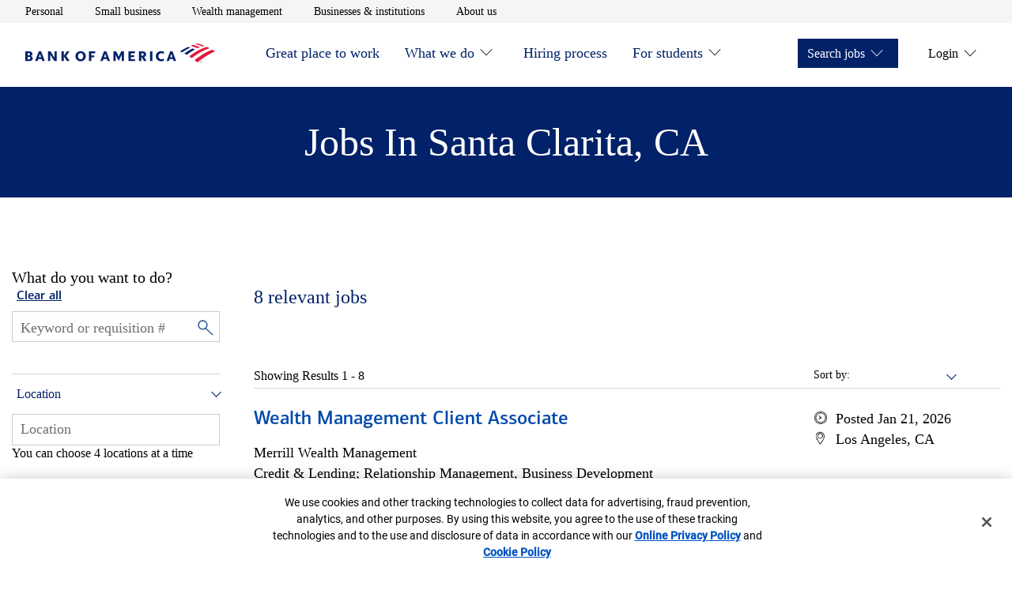

--- FILE ---
content_type: text/html;charset=utf-8
request_url: https://careers.bankofamerica.com/en-us/job-search/united-states/a-credit-lending-c-santa-clarita-s-california
body_size: 13362
content:

<!DOCTYPE HTML>
<html lang="en">
    <head>
    <meta charset="UTF-8"/>
     
    
     
    <meta name="template" content="careers-job-search-template"/>
    <meta name="page-name" content="job-search"/>
    

    
<meta name="viewport" content="width=device-width, initial-scale=1, shrink-to-fit=no"/>

<meta name="job-source" content="careers"/>


    <meta name="analytics" content="" data-props-timeout-alloy="3000" data-props-adobe-target-workspace="b7880439-5d61-ead1-492c-07fb10cc8684"/> 

    
        
        
    
<script src="/etc.clientlibs/careers/clientlibs/clientlib-dependencies.min.11c56c0e905bbcdd5fd676f1eb2e5539.js"></script>



        
    
<script src="/etc.clientlibs/careers/clientlibs/clientlib-tealium.min.1522608320b0fefca3e383a1fe1568f5.js"></script>



    



    
<link rel="stylesheet" href="/etc.clientlibs/enterprise/clientlibs/clientlib-dependencies.min.d41d8cd98f00b204e9800998ecf8427e.css" type="text/css">
<link rel="stylesheet" href="/etc.clientlibs/careers/clientlibs/clientlib-careers.min.26181f88d033d7d41d052cf3ef450d1f.css" type="text/css">





    
<script src="/etc.clientlibs/clientlibs/granite/jquery/granite/csrf.min.56934e461ff6c436f962a5990541a527.js"></script>





	<title>Credit &amp; Lending Jobs &amp; Positions in Santa Clarita, California | Bank of America Careers</title>



<!-- Metadata -->

	<meta name="title" content="Credit &amp; Lending Jobs &amp; Positions in Santa Clarita, California | Bank of America Careers"/>



	<meta name="description" content="Browse through Credit &amp; Lending jobs in Santa Clarita, California. You can apply for any Santa Clarita Credit &amp; Lending positions right from the Bank of America Careers site."/>



<meta name="keywords" content="bank of america careers, bank of america jobs, bank of america job openings, bank of america job search, bank of america apply for job"/>
<meta name="pagetags"/>
<meta name="categorytags"/>
<meta name="lobtags"/>
<meta name="locationtags"/>

<meta name="robots" content="noindex, follow"/>


	<link rel="canonical" href="https://careers.bankofamerica.com/en-us/job-search/united-states/a-credit-lending-c-santa-clarita-s-california"/>



<!-- Facebook -->
<meta property="og:title" content="Credit &amp; Lending Jobs &amp; Positions in Santa Clarita, California | Bank of America Careers"/>



<meta property="og:description" content="Browse through Credit &amp; Lending jobs in Santa Clarita, California. You can apply for any Santa Clarita Credit &amp; Lending positions right from the Bank of America Careers site."/>



<meta property="og:site_name" content="Bank of America"/>

<meta property="og:url" content="https://careers.bankofamerica.com/en-us/job-search/united-states/a-credit-lending-c-santa-clarita-s-california"/>


<meta property="og:image" content="https://careers.bankofamerica.com/content/dam/site_business/bofa-logo-transparent.svg"/>


<meta property="og:image:alt" content="Bank of America Jobs: Search &amp; Apply for Bank of America Careers"/>
<meta property="og:type" content="website"/>

<!-- Twitter -->
<meta property="twitter:site" content="@BofA_Careers"/>

<meta property="twitter:url" content="https://careers.bankofamerica.com/en-us/job-search/united-states/a-credit-lending-c-santa-clarita-s-california"/>


<meta property="twitter:title" content="Credit &amp; Lending Jobs &amp; Positions in Santa Clarita, California | Bank of America Careers"/>



<meta property="twitter:description" content="Browse through Credit &amp; Lending jobs in Santa Clarita, California. You can apply for any Santa Clarita Credit &amp; Lending positions right from the Bank of America Careers site."/>



<meta property="twitter:image" content="https://careers.bankofamerica.com/content/dam/site_business/bofa-logo-transparent.svg"/>


<meta property="twitter:image:alt" content="Credit &amp; Lending Jobs &amp; Positions in Santa Clarita, California | Bank of America Careers"/>



<meta property="twitter:card" content="summary"/>


	<script type="application/ld+json">
    {
        "@context":"http://schema.org/",
        "@type":"WebPage",
        "name":"Credit &amp; Lending Jobs &amp; Positions in Santa Clarita, California | Bank of America Careers",
        "url":"https://careers.bankofamerica.com/en-us/job-search/united-states/a-credit-lending-c-santa-clarita-s-california",
        "description":"Browse through Credit &amp; Lending jobs in Santa Clarita, California. You can apply for any Santa Clarita Credit &amp; Lending positions right from the Bank of America Careers site.",
        "keywords":"",
        "image":"https://careers.bankofamerica.com/content/dam/enterprise/careers/images/bank_logo_600x315.png"
    }
    </script>



<script type="application/ld+json">
{
    "@context":"http://schema.org/",
    "@type":"Organization",
    "brand":"Bank of America",
    "logo":"https://careers.bankofamerica.com/content/dam/enterprise/careers/images/bank_logo_600x315.png",
    "url":"https://careers.bankofamerica.com"
}
</script>
<script type="application/ld+json">
{
    "@context":"http://schema.org/",
    "@type":"Corporation",
    "brand":"Bank of America",
    "logo":"https://careers.bankofamerica.com/content/dam/enterprise/careers/images/bank_logo_600x315.png",
    "url":"https://careers.bankofamerica.com"
}
</script>
<!-- Site Verification Tags -->
<link rel="shortcut icon" type="image/x-icon" href="https://www2.bac-assets.com/homepage/spa-assets/images/assets-images-global-favicon-favicon-CSX8d65d6e4.ico"/>
<meta name="google-site-verification" content="w_aPC7FY1aXXQNDVNWnsN5fw6TKKB9XIUhqNJ76oAdE"/>
<meta name="msvalidate.01" content="2DD8A7FA6CE467FB295DCFC5902E58AC"/>



    




    

    
    
    

    
    
    
    

    
</head>
    <body class="aem-wrap--mainpage" id="searchpage-3fd2ab7118">
        
        
        
            




            



            
<input type="hidden" id="csrfTokenId" name="csrfTokenId" value="dmbj3m0zrzw1tuv956k6"/>
<a class="skip-to-content" href="#mainContentStart">Skip to main content</a>
  <div class="experience-fragment-header experiencefragment">

    
    

    
    <div id="container-eff3346548" class="cmp-container">
        


<div class="aem-Grid aem-Grid--12 aem-Grid--default--12 ">
    
    <div class="container responsivegrid aem-GridColumn aem-GridColumn--default--12">

    
    <div id="container-00db26551c" class="cmp-container">
        


<div class="aem-Grid aem-Grid--12 aem-Grid--default--12 ">
    
    <div class="aem-wrap--header aem-GridColumn aem-GridColumn--default--12">

    <header class="header js-header js-header-nav js-sticky-nav">
        <!--    <div id="NonProdkey" data-custom-property=""></div>-->
        <div class="header__utility-bar js-header-utility-bar">
            <nav class="header__container" aria-label="utility">
                <ul class="header__utility-items" role="list">
                    <li>
                        <a class="header__utility-link t-track-utility-link" href="https://www.bankofamerica.com/" aria-label="Personal opens in a new window" target="_blank">Personal</a>
                        <!--                    TODO-->
                        <!--                    <a class="header__utility-link t-track-utility-link"-->
                        <!--                       href=""-->
                        <!--                       aria-label="open Personal in a new window">Personal</a>-->
                    </li>
                
                    <li>
                        <a class="header__utility-link t-track-utility-link" href="https://www.bankofamerica.com/business/" aria-label="Small business opens in a new window" target="_blank">Small business</a>
                        <!--                    TODO-->
                        <!--                    <a class="header__utility-link t-track-utility-link"-->
                        <!--                       href=""-->
                        <!--                       aria-label="open Small business in a new window">Small business</a>-->
                    </li>
                
                    <li>
                        <a class="header__utility-link t-track-utility-link" href="https://www.ml.com/wealthmanagement.html" aria-label="Wealth management opens in a new window" target="_blank">Wealth management</a>
                        <!--                    TODO-->
                        <!--                    <a class="header__utility-link t-track-utility-link"-->
                        <!--                       href=""-->
                        <!--                       aria-label="open Wealth management in a new window">Wealth management</a>-->
                    </li>
                
                    <li>
                        <a class="header__utility-link t-track-utility-link" href="https://business.bofa.com/content/boaml/en_us/home.html" aria-label="Businesses &amp; institutions opens in a new window" target="_blank">Businesses &amp; institutions</a>
                        <!--                    TODO-->
                        <!--                    <a class="header__utility-link t-track-utility-link"-->
                        <!--                       href=""-->
                        <!--                       aria-label="open Businesses &amp; institutions in a new window">Businesses &amp; institutions</a>-->
                    </li>
                
                    <li>
                        <a class="header__utility-link t-track-utility-link" href="https://about.bankofamerica.com/en#fbid=94lLoRE7UeG" aria-label="About us opens in a new window" target="_blank">About us</a>
                        <!--                    TODO-->
                        <!--                    <a class="header__utility-link t-track-utility-link"-->
                        <!--                       href=""-->
                        <!--                       aria-label="open About us in a new window">About us</a>-->
                    </li>
                </ul>
            </nav>
        </div>
        <div class="header__main js-header-main">
            <div class="header__container" id="header__container">
                <div class="header__logo">
                    <a class="t-track-main-logo" data-bactmln="Nav-_-Icon-_-/content/enterprise/careers/us/en/careers" href="/content/enterprise/careers/us/en/careers" aria-label="Bank of America Careers Homepage">
                        <img class="js-header-logo-image" src="/etc.clientlibs/careers/clientlibs/clientlib-careers/resources/images/logos/bank_of_america.svg" alt="Bank of America Careers Homepage" loading="eager" aria-hidden="true"/>
                    </a>
                </div>
                <button class="header__menu-toggle t-track-mobile-menu js-header-menu-toggle" type="button" data-simple-collapse="main-menu-collapsible" aria-label="Main menu" aria-expanded="false" data-bactmln="Nav-_-Mobile_Menu-_-Expand">
                    <svg width="32" height="32" viewBox="0 0 32 32" aria-hidden="true" focusable="false">
                        <path class="icon-action-collapsed" d="M28 21.333v1.333h-24v-1.333h24zM28 15.417v1.333h-24v-1.333h24zM28 9.333v1.333h-24v-1.333h24z"></path>
                        <path class="icon-action-expanded" d="M28 4.943l-0.943-0.943-11.057 11.057-11.057-11.057-0.943 0.943 11.057 11.057-11.057 11.057 0.943 0.943 11.057-11.057 11.057 11.057 0.943-0.943-11.057-11.057z"></path>
                    </svg>
                </button>
                <div class="header__menu-container js-header-menu-container">
                    <simple-collapse id="main-menu-collapsible" class="header__menu-collapsible">
                        <nav class="header__main-menu" aria-label="Main menu">
                            <ul class="header__menu-bar header__menu-bar--left" role="list">
                                <li>
                                    <div class="header__menu-item">
                                        <a id="menu-item-Great place to work" class="header__menu-link t-track-main-nav-link" href="/content/enterprise/careers/us/en/careers/great-place-to-work.html">Great place to work</a>
                                        
                                        
                                    </div>
                                    
                                </li>
                            
                                <li>
                                    <div class="header__menu-item">
                                        <a id="menu-item-What we do" class="header__menu-link t-track-main-nav-link" href="/content/enterprise/careers/us/en/careers/company.html">What we do</a>
                                        
        <button id="menuitem-l1-button" class="header__submenu-toggle js-header-submenu-toggle" type="button" data-simple-collapse="menuitem-l1-collapsible" aria-label="What we do" aria-controls="menuitem-l1-submenu" aria-expanded="false">
            <svg width="32" height="32" viewBox="0 0 32 32" aria-hidden="true" focusable="false">
                <path class="icon-action-collapsed" d="M29.333 15.333h-12.667v-12.667h-1.333v12.667h-12.667v1.333h12.667v12.667h1.333v-12.667h12.667z"></path>
                <path class="icon-action-expanded" d="M2.68 15.32v1.36h26.64v-1.36z"></path>
            </svg>
        </button>
    
                                        <button class="icon-carot btn-trigger" aria-expanded="false" aria-labelledby="menu-item-What we do" aria-controls="subnav-1" data-subnav-id="subnav-1">  
                                        </button>
                                    </div>
                                    
        <simple-collapse id="menuitem-l1-collapsible" group="header-submenu">
            <div id="menuitem-l1-submenu" aria-labelledby="menuitem-l1-button" class="header__submenu">
                <ul>
                    <li class="header__submenu-item">
                        <a class="header__submenu-link t-track-main-sub-link" href="/content/enterprise/careers/us/en/careers/company/organization.html">How we’re organized</a>
                    </li>
                
                    <li class="header__submenu-item">
                        <a class="header__submenu-link t-track-main-sub-link" href="/content/enterprise/careers/us/en/careers/company/values.html">Our mission and vision</a>
                    </li>
                </ul>
            </div>
        </simple-collapse>
    
                                </li>
                            
                                <li>
                                    <div class="header__menu-item">
                                        <a id="menu-item-Hiring process" class="header__menu-link t-track-main-nav-link" href="/content/enterprise/careers/us/en/careers/hiring-process.html">Hiring process</a>
                                        
                                        
                                    </div>
                                    
                                </li>
                            
                                <li>
                                    <div class="header__menu-item">
                                        <a id="menu-item-For students" class="header__menu-link t-track-main-nav-link" href="/content/enterprise/careers/us/en/careers/students.html">For students</a>
                                        
        <button id="menuitem-l3-button" class="header__submenu-toggle js-header-submenu-toggle" type="button" data-simple-collapse="menuitem-l3-collapsible" aria-label="For students" aria-controls="menuitem-l3-submenu" aria-expanded="false">
            <svg width="32" height="32" viewBox="0 0 32 32" aria-hidden="true" focusable="false">
                <path class="icon-action-collapsed" d="M29.333 15.333h-12.667v-12.667h-1.333v12.667h-12.667v1.333h12.667v12.667h1.333v-12.667h12.667z"></path>
                <path class="icon-action-expanded" d="M2.68 15.32v1.36h26.64v-1.36z"></path>
            </svg>
        </button>
    
                                        <button class="icon-carot btn-trigger" aria-expanded="false" aria-labelledby="menu-item-For students" aria-controls="subnav-3" data-subnav-id="subnav-3">  
                                        </button>
                                    </div>
                                    
        <simple-collapse id="menuitem-l3-collapsible" group="header-submenu">
            <div id="menuitem-l3-submenu" aria-labelledby="menuitem-l3-button" class="header__submenu">
                <ul>
                    <li class="header__submenu-item">
                        <a class="header__submenu-link t-track-main-sub-link" href="/content/enterprise/careers/us/en/careers/students/campus-experience.html">The campus experience</a>
                    </li>
                
                    <li class="header__submenu-item">
                        <a class="header__submenu-link t-track-main-sub-link" href="/content/enterprise/careers/us/en/careers/students/programs.html">Student programs</a>
                    </li>
                
                    <li class="header__submenu-item">
                        <a class="header__submenu-link t-track-main-sub-link" href="/content/enterprise/careers/us/en/careers/students/application-process.html">Joining the team</a>
                    </li>
                
                    <li class="header__submenu-item">
                        <a class="header__submenu-link t-track-main-sub-link" href="/content/enterprise/careers/us/en/careers/students/job-search.html?&ref=search&start=0&rows=10&search=getAllJobs">Opportunities</a>
                    </li>
                </ul>
            </div>
        </simple-collapse>
    
                                </li>
                            </ul>
                            <ul class="header__menu-bar header__menu-bar--right" role="list">
                                <li>
                                    <div class="header__menu-item header__menu-item--solid">
                                        <span class="header__menu-link" role="button" tabindex="0">Search jobs</span>
                                        <button class="btn-trigger" aria-expanded="false" aria-controls="subnav-0" data-subnav-id="subnav-0">
                                           <span>Search jobs</span>
                                           <span class="icon-carot"></span>
                                       </button>
                                        
        <button id="menuitem-r0-button" class="header__submenu-toggle js-header-submenu-toggle" type="button" data-simple-collapse="menuitem-r0-collapsible" aria-label="Search jobs" aria-controls="menuitem-r0-submenu" aria-expanded="false">
            <svg width="32" height="32" viewBox="0 0 32 32" aria-hidden="true" focusable="false">
                <path class="icon-action-collapsed" d="M29.333 15.333h-12.667v-12.667h-1.333v12.667h-12.667v1.333h12.667v12.667h1.333v-12.667h12.667z"></path>
                <path class="icon-action-expanded" d="M2.68 15.32v1.36h26.64v-1.36z"></path>
            </svg>
        </button>
    
                                    </div>
                                    
        <simple-collapse id="menuitem-r0-collapsible" group="header-submenu">
            <div id="menuitem-r0-submenu" aria-labelledby="menuitem-r0-button" class="header__submenu">
                <ul>
                    <li class="header__submenu-item">
                        <a class="header__submenu-link t-track-main-sub-link" href="/content/enterprise/careers/us/en/careers/job-search.html?ref=search&search=getAllJobs&start=0&rows=10">For professionals</a>
                    </li>
                
                    <li class="header__submenu-item">
                        <a class="header__submenu-link t-track-main-sub-link" href="/content/enterprise/careers/us/en/careers/students/job-search.html?ref=search&search=getAllJobs&start=0&rows=10">For students</a>
                    </li>
                </ul>
            </div>
        </simple-collapse>
    
                                    
                                </li>
                            
                                <li>
                                    <div class="header__menu-item ">
                                        <span class="header__menu-link" role="button" tabindex="0">Login</span>
                                        <button class="btn-trigger" aria-expanded="false" aria-controls="subnav-1" data-subnav-id="subnav-1">
                                           <span>Login</span>
                                           <span class="icon-carot"></span>
                                       </button>
                                        
        <button id="menuitem-r1-button" class="header__submenu-toggle js-header-submenu-toggle" type="button" data-simple-collapse="menuitem-r1-collapsible" aria-label="Login" aria-controls="menuitem-r1-submenu" aria-expanded="false">
            <svg width="32" height="32" viewBox="0 0 32 32" aria-hidden="true" focusable="false">
                <path class="icon-action-collapsed" d="M29.333 15.333h-12.667v-12.667h-1.333v12.667h-12.667v1.333h12.667v12.667h1.333v-12.667h12.667z"></path>
                <path class="icon-action-expanded" d="M2.68 15.32v1.36h26.64v-1.36z"></path>
            </svg>
        </button>
    
                                    </div>
                                    
        <simple-collapse id="menuitem-r1-collapsible" group="header-submenu">
            <div id="menuitem-r1-submenu" aria-labelledby="menuitem-r1-button" class="header__submenu">
                <ul>
                    <li class="header__submenu-item">
                        <a class="header__submenu-link t-track-main-sub-link" href="/services/saml_login.html">Employees</a>
                    </li>
                
                    <li class="header__submenu-item">
                        <a class="header__submenu-link t-track-main-sub-link" href="https://ghr.wd1.myworkdayjobs.com/en-us/lateral-us/login">Professional Applicants</a>
                    </li>
                
                    <li class="header__submenu-item">
                        <a class="header__submenu-link t-track-main-sub-link" href="https://bankcampuscareers.tal.net/vx/lang-en-GB/mobile-0/brand-4/user-36/xf-1c8d608fd721/wid-1/candidate/login">Campus Applicants</a>
                    </li>
                </ul>
            </div>
        </simple-collapse>
    
                                    
                                </li>
                            </ul>
                        </nav>
                    </simple-collapse>
                </div>
            </div>
        </div>
    </header>

    

    
</div>

    
</div>

    </div>

    
</div>

    
</div>

    </div>

    


</div>
<div class="root container responsivegrid">

    
    <div id="mainContentStart" class="cmp-container" role="main">
        


<div class="aem-Grid aem-Grid--12 aem-Grid--default--12 ">
    
    <div class="container responsivegrid aem-GridColumn aem-GridColumn--default--12">

    
    <div id="container-930c77d6af" class="cmp-container">
        


<div class="aem-Grid aem-Grid--12 aem-Grid--default--12 ">
    
    <div class="mp-search-page-dynamic-text aem-GridColumn aem-GridColumn--default--12">



<div class="content--search--heading dynamic--text--heading">
	<div class="content--search--heading--text">
		
			<h1>Credit &amp; Lending Jobs &amp; Positions in Santa Clarita, California</h1>
		
		
	</div>	
</div> </div>
<div class="aem-wrap--columncontrol aem-GridColumn aem-GridColumn--default--12">

<div class="row row--mp-search-content no-styles">

    
    
    

    

    

    
    
    

    
        <div class="col col--mp--search--span-1-4">
            <div class="aem-wrap--job-search-filter section">



<div id="mainContentStart" class="js-filter-job-search-masthead-enhance job-filter-search-masthead row row--full-width" data-job-source="careers">
    <div class="job-filter-search-masthead__content row row--content">
        <div class="content__search">
            <div class="content__search--clear-all">
                <h2 class="static-text">What do you want to do?</h2>
                   <span><button type="button" class="filters js-clear-filters" aria-label="Clear all filters">Clear all</button></span>
            </div>
            <div class="content__search--keyword js-search--keyword">
                <div class="selector keyword-selector">
                    <div class="selector__dropdown keyword-selector">
                        <input class="dropdown__input js-search-field adv-search-keyword" type="text" placeholder="Keyword or requisition #" aria-label="Keyword or requisition #"/>
                        <button id="keywordInput" type="button" class="close close-input-value" aria-label="Clear keyword">
                            <span aria-hidden="true">&times;</span>
                        </button>
                        <!-- </input> -->
                        <input class="keyword__magnifier js-keyword-magnifier" type="image" src="/content/dam/enterprise/careers/images/magnifying_glass.png" alt="Search"/>
                        <!-- <span class="icon icon--caret-down"></span> -->
                    </div>
                    <h2 class="input-pattern-error__message">.</h2>
                </div>
            </div>
			<div class="location--text" id="location">
				<button class="location--text--heading" id="locat" aria-expanded="false">Location</button>
                <span class="location--text--icon-wrapper" aria-hidden="true"></span>
			</div>

			<div class="content__search--location">
                <div class="selector js-selector-parent" data-locationplaceholder="Location Selector" data-target="search">


<div class="location-selector js-location-selector">
    <div class="location-selector__dropdown">
        <div class="js-location-dropdown">
            <input id="location-selector" role="combobox" aria-autocompelete="list" aria-haspopup="listbox" aria-controls="location-listbox" aria-expanded="false" aria-activedescendant="" autocomplete="off" autocapitalize="off" autocorrect="off" spellcheck="false" class="dropdown__input js-search-field t-track-location-selector" type="text"/>
        </div>
    </div>
    <div class="dropdown__input-hint" id="location-selector__hint"> You can choose 4 locations at a time </div>
    <span class="location-selector__error js-location-error" role="alert"></span>
    <span class="errorStyle">Suggestion
		    list is available use arrows keys to navigate</span>
</div></div>
                <button id="locationInput" type="button" class="close close-location" aria-label="Clear Location">
                    <span aria-hidden="true">&times;</span>
                </button>
            </div>
            <div class="multilocation">
				<ul class="unorder--list">
				</ul>
			</div>
        </div>
    </div>
</div>


<div class="mycareer-job-search-filter js-mycareer-job-search-filter-enhance" data-job-source="careers">
    <div class="content__filters">
        <div class="filters js-filters">
            <div class="filters__dropdowns js-filters__dropdowns">
                <div class="dropdowns js-dropdowns">
                    
                    
                    <div class="dropdowns__dropdown js-dropdown dropdown--filter js-dropdown--filter">
                        <div class="tabs js-tabs">
                            <div class="tabs__content js-tabs-content">
                                
                                    <div id="company" class="tabs__content--link js-tab-nav-link-mp" data-tab="division">
                                        <button id="division" class="tabs__content--link--text" aria-expanded="false"> Company Division</button>
                                            <span class="tabs-icon-wrapper" aria-hidden="true"></span>
                                    </div>
                                    <div class="tabs__content--pane js-tabs-content-pane" data-tab="division">
                                        <div class="form">
                                        </div>
                                    </div>
                                    <div id="career" class="tabs__content--link js-tab-nav-link-mp" data-tab="area">
                                        <button href="#" id="area" class="tabs__content--link--text" aria-expanded="false">
                                            Career Area </button>
                                            <span class="tabs-icon-wrapper" aria-hidden="true"></span>
                                    </div>
                                    <div class="tabs__content--pane js-tabs-content-pane" data-tab="area">
                                        <div class="form">
                                        </div>
                                    </div>
                                
                                
                            </div>
                        </div>
                    </div>
                </div>
            </div>
        </div>
    </div>
</div></div>


        </div>

        <div class="col col--mp--search--span-2-4">
            <div class="aem-wrap--job-search-results-listing section">

<div class="job-search-filter-list js-job-search-filter-list">
	<div class="content__head">
		<h3 class="js-head-invalid-location content__head--job-invalid">
			<span class="invalid_location">Because there were no locations matching your search, we're
				showing results for all locations</span>
		</h3>
		<h3 class="js-head-results content__head--job-results" role="status">
			<div>
			<span id="span_results" class="results">0</span> <span class="results__text"></span>
			</div>
			<!-- <div class="filters__alert"> -->
			<!-- </div> -->
		</h3>
		<button type="button" class="js-mycareer-alert link t-track-search-create-alert enhance-results" data-bactmln="Job_Search_Actions-_-Create_Job_Alert-_-Select">Create Job Alert</button>
		<p class="content__error js-error-results">No results match your criteria. Please try broadening your parameters to see results.</p>
	</div>

	<div class="content__filters">
		<div class="filters js-filters">
			<div class="filters__dropdowns js-filters__dropdowns">
				<div class="dropdowns js-dropdowns">
					<!-- Sorts -->
					<div class="dropdowns__dropdown js-dropdown dropdown--sort js-dropdown--sort">
						<div class="col">
							<div class="form__check">
								<div class="form__check__custom">
									<span id="filters__dropdown-js-sort-label" class="link filters__dropdowns--filter js-filter js-sort-label" data-toggle="dropdown--sort"> Sort by: </span>
									<div class="custom-select-wrapper">
										<div class="custom-select">
											<div class="custom-select__trigger" aria-expanded="false" aria-haspopup="listbox" aria-controls="careers__job-search-sort-list" tabindex="0" role="combobox" aria-labelledby="filters__dropdown-js-sort-label">
												<span data-value="">&nbsp;</span>
											</div>
											<ul class="custom-options" id="careers__job-search-sort-list" aria-labelledby="filters__dropdown-js-sort-label" role="listbox">
												<li id="option-az" class="custom-option" data-value="az" role="option">
														A to Z
												</li>
												<li id="option-za" class="custom-option" data-value="za" role="option">
														Z to A
												</li>
												<li id="option-newest" class="custom-option" data-value="newest" role="option">
														Newest
												</li>
												<li id="option-oldest" class="custom-option" data-value="oldest" role="option">
														Oldest
												</li>
												<li id="option-closest" class="custom-option js-sort-closest-to-me" data-value="closest" role="option">
														Closest to me
												</li>
												<li class="custom-option js-sort-farthest-from-me" data-value="farthest" role="option" id="option-farthest">
														Farthest from me
												</li>
											</ul>
											<ul class="hidden-ul">
												<li class="hidden-ul-li" role="option" id="option-farthest">Farthest from me</li>
											</ul>
										</div>
									</div>
								</div>
							</div>
						</div>
					</div>
				</div>
			</div>
		</div>
	</div>
</div>



<div class="mp-job-search-results-listing js-mp-job-search-results-listing-enhance" data-action="pagination">

	
		<div class="job-search-tile">
			<div class="job-search-tile__body">
				<h3 class="job-search-tile__title">
					<a class="job-search-tile__url t-track-search-select-position" data-bactmln="Job_Search_Actions-_-Select_Position-_-_/en-us/job-detail/26001271/financial-solutions-advisor-tri-valley-market-multiple-locations" href="/en-us/job-detail/26001271/financial-solutions-advisor-tri-valley-market-multiple-locations">Financial Solutions Advisor- Tri Valley Market</a>
				</h3>
				<p>Mktg Digital &amp; Specialized Cons Client Solns</p>
				<p>Investment &amp; Trading; Relationship Management, Business Development &amp; Sales</p>
				<p>1st shift </p>
				<p>Travel: Yes, 10% of the time</p>
			</div>
			<div class="job-search-tile__body">
				<div class="job-search-tile__detail">
					<p><i role="img" aria-hidden="true" class="icon icon--date"></i> <span class="ada-hidden"> Date &nbsp;</span> Posted
						01/15/2026</p>
					<p><i role="img" aria-hidden="true" class="icon icon--location"></i><span class="ada-hidden">Location &nbsp;</span> Multiple Locations</p>
				</div>
			</div>
		</div>
	
		<div class="job-search-tile">
			<div class="job-search-tile__body">
				<h3 class="job-search-tile__title">
					<a class="job-search-tile__url t-track-search-select-position" data-bactmln="Job_Search_Actions-_-Select_Position-_-_/en-us/job-detail/24007333/merrill-experienced-financial-advisor-multiple-locations" href="/en-us/job-detail/24007333/merrill-experienced-financial-advisor-multiple-locations">Merrill Experienced Financial Advisor</a>
				</h3>
				<p>Merrill Wealth Management</p>
				<p>Investment &amp; Trading; Relationship Management, Business Development &amp; Sales</p>
				<p>1st shift </p>
				<p>Travel: Yes, 10% of the time</p>
			</div>
			<div class="job-search-tile__body">
				<div class="job-search-tile__detail">
					<p><i role="img" aria-hidden="true" class="icon icon--date"></i> <span class="ada-hidden"> Date &nbsp;</span> Posted
						07/10/2025</p>
					<p><i role="img" aria-hidden="true" class="icon icon--location"></i><span class="ada-hidden">Location &nbsp;</span> Multiple Locations</p>
				</div>
			</div>
		</div>
	
		<div class="job-search-tile">
			<div class="job-search-tile__body">
				<h3 class="job-search-tile__title">
					<a class="job-search-tile__url t-track-search-select-position" data-bactmln="Job_Search_Actions-_-Select_Position-_-_/en-us/job-detail/25045593/relationship-banker-multiple-locations" href="/en-us/job-detail/25045593/relationship-banker-multiple-locations">Relationship Banker</a>
				</h3>
				<p>Consumer &amp; Small Business</p>
				<p>Investment &amp; Trading; Relationship Management, Business Development &amp; Sales</p>
				<p>1st shift </p>
				<p>Travel: Yes, 5% of the time</p>
			</div>
			<div class="job-search-tile__body">
				<div class="job-search-tile__detail">
					<p><i role="img" aria-hidden="true" class="icon icon--date"></i> <span class="ada-hidden"> Date &nbsp;</span> Posted
						01/21/2026</p>
					<p><i role="img" aria-hidden="true" class="icon icon--location"></i><span class="ada-hidden">Location &nbsp;</span> Multiple Locations</p>
				</div>
			</div>
		</div>
	
		<div class="job-search-tile">
			<div class="job-search-tile__body">
				<h3 class="job-search-tile__title">
					<a class="job-search-tile__url t-track-search-select-position" data-bactmln="Job_Search_Actions-_-Select_Position-_-_/en-us/job-detail/26001511/financial-solutions-advisor-valencia-financial-center-valencia-california-united-states" href="/en-us/job-detail/26001511/financial-solutions-advisor-valencia-financial-center-valencia-california-united-states">Financial Solutions Advisor- Valencia Financial Center</a>
				</h3>
				<p>Mktg Digital &amp; Specialized Cons Client Solns</p>
				<p>Investment &amp; Trading; Relationship Management, Business Development &amp; Sales</p>
				<p>1st shift </p>
				<p>Travel: Yes, 10% of the time</p>
			</div>
			<div class="job-search-tile__body">
				<div class="job-search-tile__detail">
					<p><i role="img" aria-hidden="true" class="icon icon--date"></i> <span class="ada-hidden"> Date &nbsp;</span> Posted
						01/16/2026</p>
					<p><i role="img" aria-hidden="true" class="icon icon--location"></i><span class="ada-hidden">Location &nbsp;</span> Valencia, CA</p>
				</div>
			</div>
		</div>
	
		<div class="job-search-tile">
			<div class="job-search-tile__body">
				<h3 class="job-search-tile__title">
					<a class="job-search-tile__url t-track-search-select-position" data-bactmln="Job_Search_Actions-_-Select_Position-_-_/en-us/job-detail/26000590/relationship-banker-san-fernando-valley-east-area-multiple-locations" href="/en-us/job-detail/26000590/relationship-banker-san-fernando-valley-east-area-multiple-locations">Relationship Banker - San Fernando Valley East area</a>
				</h3>
				<p>Consumer &amp; Small Business</p>
				<p>Investment &amp; Trading; Relationship Management, Business Development &amp; Sales</p>
				<p>1st shift </p>
				<p>Travel: Yes, 5% of the time</p>
			</div>
			<div class="job-search-tile__body">
				<div class="job-search-tile__detail">
					<p><i role="img" aria-hidden="true" class="icon icon--date"></i> <span class="ada-hidden"> Date &nbsp;</span> Posted
						01/08/2026</p>
					<p><i role="img" aria-hidden="true" class="icon icon--location"></i><span class="ada-hidden">Location &nbsp;</span> Multiple Locations</p>
				</div>
			</div>
		</div>
	
		<div class="job-search-tile">
			<div class="job-search-tile__body">
				<h3 class="job-search-tile__title">
					<a class="job-search-tile__url t-track-search-select-position" data-bactmln="Job_Search_Actions-_-Select_Position-_-_/en-us/job-detail/25046413/financial-solutions-advisor-registration-candidate-west-hills-market-mission-hills-california-united-states" href="/en-us/job-detail/25046413/financial-solutions-advisor-registration-candidate-west-hills-market-mission-hills-california-united-states">Financial Solutions Advisor Registration Candidate- West Hills Market</a>
				</h3>
				<p>Mktg Digital &amp; Specialized Cons Client Solns</p>
				<p>Investment &amp; Trading; Relationship Management, Business Development &amp; Sales</p>
				<p>1st shift </p>
				<p>Travel: Yes, 10% of the time</p>
			</div>
			<div class="job-search-tile__body">
				<div class="job-search-tile__detail">
					<p><i role="img" aria-hidden="true" class="icon icon--date"></i> <span class="ada-hidden"> Date &nbsp;</span> Posted
						11/24/2025</p>
					<p><i role="img" aria-hidden="true" class="icon icon--location"></i><span class="ada-hidden">Location &nbsp;</span> Mission Hills, CA</p>
				</div>
			</div>
		</div>
	
		<div class="job-search-tile">
			<div class="job-search-tile__body">
				<h3 class="job-search-tile__title">
					<a class="job-search-tile__url t-track-search-select-position" data-bactmln="Job_Search_Actions-_-Select_Position-_-_/en-us/job-detail/25044215/relationship-banker-san-fernando-valley-west-area-multiple-locations" href="/en-us/job-detail/25044215/relationship-banker-san-fernando-valley-west-area-multiple-locations">Relationship Banker - San Fernando Valley West area</a>
				</h3>
				<p>Consumer &amp; Small Business</p>
				<p>Investment &amp; Trading; Relationship Management, Business Development &amp; Sales</p>
				<p>1st shift </p>
				<p>Travel: Yes, 5% of the time</p>
			</div>
			<div class="job-search-tile__body">
				<div class="job-search-tile__detail">
					<p><i role="img" aria-hidden="true" class="icon icon--date"></i> <span class="ada-hidden"> Date &nbsp;</span> Posted
						01/19/2026</p>
					<p><i role="img" aria-hidden="true" class="icon icon--location"></i><span class="ada-hidden">Location &nbsp;</span> Multiple Locations</p>
				</div>
			</div>
		</div>
	
		<div class="job-search-tile">
			<div class="job-search-tile__body">
				<h3 class="job-search-tile__title">
					<a class="job-search-tile__url t-track-search-select-position" data-bactmln="Job_Search_Actions-_-Select_Position-_-_/en-us/job-detail/25044384/relationship-banker-la-downton-market-multiple-locations" href="/en-us/job-detail/25044384/relationship-banker-la-downton-market-multiple-locations">Relationship Banker- LA Downton Market</a>
				</h3>
				<p>Consumer &amp; Small Business</p>
				<p>Investment &amp; Trading; Relationship Management, Business Development &amp; Sales</p>
				<p>1st shift </p>
				<p>Travel: Yes, 5% of the time</p>
			</div>
			<div class="job-search-tile__body">
				<div class="job-search-tile__detail">
					<p><i role="img" aria-hidden="true" class="icon icon--date"></i> <span class="ada-hidden"> Date &nbsp;</span> Posted
						01/19/2026</p>
					<p><i role="img" aria-hidden="true" class="icon icon--location"></i><span class="ada-hidden">Location &nbsp;</span> Multiple Locations</p>
				</div>
			</div>
		</div>
	
		<div class="job-search-tile">
			<div class="job-search-tile__body">
				<h3 class="job-search-tile__title">
					<a class="job-search-tile__url t-track-search-select-position" data-bactmln="Job_Search_Actions-_-Select_Position-_-_/en-us/job-detail/26000429/business-solutions-advisor-porter-ranch-financial-center-northridge-california-united-states" href="/en-us/job-detail/26000429/business-solutions-advisor-porter-ranch-financial-center-northridge-california-united-states">Business Solutions Advisor - Porter Ranch Financial Center</a>
				</h3>
				<p>Consumer &amp; Small Business</p>
				<p>Investment &amp; Trading; Relationship Management, Business Development &amp; Sales</p>
				<p>1st shift </p>
				<p>Travel: No</p>
			</div>
			<div class="job-search-tile__body">
				<div class="job-search-tile__detail">
					<p><i role="img" aria-hidden="true" class="icon icon--date"></i> <span class="ada-hidden"> Date &nbsp;</span> Posted
						01/07/2026</p>
					<p><i role="img" aria-hidden="true" class="icon icon--location"></i><span class="ada-hidden">Location &nbsp;</span> Northridge, CA</p>
				</div>
			</div>
		</div>
	
		<div class="job-search-tile">
			<div class="job-search-tile__body">
				<h3 class="job-search-tile__title">
					<a class="job-search-tile__url t-track-search-select-position" data-bactmln="Job_Search_Actions-_-Select_Position-_-_/en-us/job-detail/25044601/relationship-banker-los-angeles-downtown-area-mandarin-or-cantonese-required-multiple-locations" href="/en-us/job-detail/25044601/relationship-banker-los-angeles-downtown-area-mandarin-or-cantonese-required-multiple-locations">Relationship Banker - Los Angeles Downtown area Mandarin or Cantonese Required</a>
				</h3>
				<p>Consumer &amp; Small Business</p>
				<p>Investment &amp; Trading; Relationship Management, Business Development &amp; Sales</p>
				<p>1st shift </p>
				<p>Travel: Yes, 5% of the time</p>
			</div>
			<div class="job-search-tile__body">
				<div class="job-search-tile__detail">
					<p><i role="img" aria-hidden="true" class="icon icon--date"></i> <span class="ada-hidden"> Date &nbsp;</span> Posted
						01/05/2026</p>
					<p><i role="img" aria-hidden="true" class="icon icon--location"></i><span class="ada-hidden">Location &nbsp;</span> Multiple Locations</p>
				</div>
			</div>
		</div>
	
		<div class="job-search-tile">
			<div class="job-search-tile__body">
				<h3 class="job-search-tile__title">
					<a class="job-search-tile__url t-track-search-select-position" data-bactmln="Job_Search_Actions-_-Select_Position-_-_/en-us/job-detail/25049628/financial-center-assistant-manager-san-fernando-valley-west-area-northridge-california-united-states" href="/en-us/job-detail/25049628/financial-center-assistant-manager-san-fernando-valley-west-area-northridge-california-united-states">Financial Center Assistant Manager - San Fernando Valley West area</a>
				</h3>
				<p>Consumer &amp; Small Business</p>
				<p>Investment &amp; Trading; Relationship Management, Business Development &amp; Sales</p>
				<p>1st shift </p>
				<p>Travel: No</p>
			</div>
			<div class="job-search-tile__body">
				<div class="job-search-tile__detail">
					<p><i role="img" aria-hidden="true" class="icon icon--date"></i> <span class="ada-hidden"> Date &nbsp;</span> Posted
						12/31/2025</p>
					<p><i role="img" aria-hidden="true" class="icon icon--location"></i><span class="ada-hidden">Location &nbsp;</span> Northridge, CA</p>
				</div>
			</div>
		</div>
	
		<div class="job-search-tile">
			<div class="job-search-tile__body">
				<h3 class="job-search-tile__title">
					<a class="job-search-tile__url t-track-search-select-position" data-bactmln="Job_Search_Actions-_-Select_Position-_-_/en-us/job-detail/26001273/financial-solutions-advisor-valley-crest-market-multiple-locations" href="/en-us/job-detail/26001273/financial-solutions-advisor-valley-crest-market-multiple-locations">Financial Solutions Advisor- Valley Crest Market</a>
				</h3>
				<p>Mktg Digital &amp; Specialized Cons Client Solns</p>
				<p>Investment &amp; Trading; Relationship Management, Business Development &amp; Sales</p>
				<p>1st shift </p>
				<p>Travel: Yes, 10% of the time</p>
			</div>
			<div class="job-search-tile__body">
				<div class="job-search-tile__detail">
					<p><i role="img" aria-hidden="true" class="icon icon--date"></i> <span class="ada-hidden"> Date &nbsp;</span> Posted
						01/15/2026</p>
					<p><i role="img" aria-hidden="true" class="icon icon--location"></i><span class="ada-hidden">Location &nbsp;</span> Multiple Locations</p>
				</div>
			</div>
		</div>
	
		<div class="job-search-tile">
			<div class="job-search-tile__body">
				<h3 class="job-search-tile__title">
					<a class="job-search-tile__url t-track-search-select-position" data-bactmln="Job_Search_Actions-_-Select_Position-_-_/en-us/job-detail/25042089/credit-solutions-advisor-canoga-park-canoga-park-california-united-states" href="/en-us/job-detail/25042089/credit-solutions-advisor-canoga-park-canoga-park-california-united-states">Credit Solutions Advisor - Canoga Park</a>
				</h3>
				<p>Mktg Digital &amp; Specialized Cons Client Solns</p>
				<p>Investment &amp; Trading; Relationship Management, Business Development &amp; Sales</p>
				<p>1st shift </p>
				<p>Travel: No</p>
			</div>
			<div class="job-search-tile__body">
				<div class="job-search-tile__detail">
					<p><i role="img" aria-hidden="true" class="icon icon--date"></i> <span class="ada-hidden"> Date &nbsp;</span> Posted
						10/17/2025</p>
					<p><i role="img" aria-hidden="true" class="icon icon--location"></i><span class="ada-hidden">Location &nbsp;</span> Canoga Park, CA</p>
				</div>
			</div>
		</div>
	
		<div class="job-search-tile">
			<div class="job-search-tile__body">
				<h3 class="job-search-tile__title">
					<a class="job-search-tile__url t-track-search-select-position" data-bactmln="Job_Search_Actions-_-Select_Position-_-_/en-us/job-detail/26001272/financial-solutions-advisor-west-hills-market-multiple-locations" href="/en-us/job-detail/26001272/financial-solutions-advisor-west-hills-market-multiple-locations">Financial Solutions Advisor- West Hills Market</a>
				</h3>
				<p>Mktg Digital &amp; Specialized Cons Client Solns</p>
				<p>Investment &amp; Trading; Relationship Management, Business Development &amp; Sales</p>
				<p>1st shift </p>
				<p>Travel: Yes, 10% of the time</p>
			</div>
			<div class="job-search-tile__body">
				<div class="job-search-tile__detail">
					<p><i role="img" aria-hidden="true" class="icon icon--date"></i> <span class="ada-hidden"> Date &nbsp;</span> Posted
						01/15/2026</p>
					<p><i role="img" aria-hidden="true" class="icon icon--location"></i><span class="ada-hidden">Location &nbsp;</span> Multiple Locations</p>
				</div>
			</div>
		</div>
	
		<div class="job-search-tile">
			<div class="job-search-tile__body">
				<h3 class="job-search-tile__title">
					<a class="job-search-tile__url t-track-search-select-position" data-bactmln="Job_Search_Actions-_-Select_Position-_-_/en-us/job-detail/26000142/financial-solutions-advisor-encino-financial-center-encino-california-united-states" href="/en-us/job-detail/26000142/financial-solutions-advisor-encino-financial-center-encino-california-united-states">Financial Solutions Advisor- Encino Financial Center</a>
				</h3>
				<p>Mktg Digital &amp; Specialized Cons Client Solns</p>
				<p>Investment &amp; Trading; Relationship Management, Business Development &amp; Sales</p>
				<p>1st shift </p>
				<p>Travel: Yes, 10% of the time</p>
			</div>
			<div class="job-search-tile__body">
				<div class="job-search-tile__detail">
					<p><i role="img" aria-hidden="true" class="icon icon--date"></i> <span class="ada-hidden"> Date &nbsp;</span> Posted
						01/06/2026</p>
					<p><i role="img" aria-hidden="true" class="icon icon--location"></i><span class="ada-hidden">Location &nbsp;</span> Encino, CA</p>
				</div>
			</div>
		</div>
	
		<div class="job-search-tile">
			<div class="job-search-tile__body">
				<h3 class="job-search-tile__title">
					<a class="job-search-tile__url t-track-search-select-position" data-bactmln="Job_Search_Actions-_-Select_Position-_-_/en-us/job-detail/26000813/financial-solutions-advisor-registration-candidate-valley-plaza-financial-center-north-hollywood-california-united-states" href="/en-us/job-detail/26000813/financial-solutions-advisor-registration-candidate-valley-plaza-financial-center-north-hollywood-california-united-states">Financial Solutions Advisor Registration Candidate - Valley Plaza Financial Center</a>
				</h3>
				<p>Mktg Digital &amp; Specialized Cons Client Solns</p>
				<p>Investment &amp; Trading; Relationship Management, Business Development &amp; Sales</p>
				<p>1st shift </p>
				<p>Travel: Yes, 10% of the time</p>
			</div>
			<div class="job-search-tile__body">
				<div class="job-search-tile__detail">
					<p><i role="img" aria-hidden="true" class="icon icon--date"></i> <span class="ada-hidden"> Date &nbsp;</span> Posted
						01/12/2026</p>
					<p><i role="img" aria-hidden="true" class="icon icon--location"></i><span class="ada-hidden">Location &nbsp;</span> North Hollywood, CA</p>
				</div>
			</div>
		</div>
	
		<div class="job-search-tile">
			<div class="job-search-tile__body">
				<h3 class="job-search-tile__title">
					<a class="job-search-tile__url t-track-search-select-position" data-bactmln="Job_Search_Actions-_-Select_Position-_-_/en-us/job-detail/25046409/financial-solutions-advisor-registration-candidate-valley-crest-market-north-hollywood-california-united-states" href="/en-us/job-detail/25046409/financial-solutions-advisor-registration-candidate-valley-crest-market-north-hollywood-california-united-states">Financial Solutions Advisor Registration Candidate- Valley Crest Market</a>
				</h3>
				<p>Mktg Digital &amp; Specialized Cons Client Solns</p>
				<p>Investment &amp; Trading; Relationship Management, Business Development &amp; Sales</p>
				<p>1st shift </p>
				<p>Travel: Yes, 10% of the time</p>
			</div>
			<div class="job-search-tile__body">
				<div class="job-search-tile__detail">
					<p><i role="img" aria-hidden="true" class="icon icon--date"></i> <span class="ada-hidden"> Date &nbsp;</span> Posted
						01/05/2026</p>
					<p><i role="img" aria-hidden="true" class="icon icon--location"></i><span class="ada-hidden">Location &nbsp;</span> North Hollywood, CA</p>
				</div>
			</div>
		</div>
	
		<div class="job-search-tile">
			<div class="job-search-tile__body">
				<h3 class="job-search-tile__title">
					<a class="job-search-tile__url t-track-search-select-position" data-bactmln="Job_Search_Actions-_-Select_Position-_-_/en-us/job-detail/25048615/credit-solutions-advisor-burbank-main-burbank-california-united-states" href="/en-us/job-detail/25048615/credit-solutions-advisor-burbank-main-burbank-california-united-states">Credit Solutions Advisor - Burbank Main</a>
				</h3>
				<p>Mktg Digital &amp; Specialized Cons Client Solns</p>
				<p>Investment &amp; Trading; Relationship Management, Business Development &amp; Sales</p>
				<p>1st shift </p>
				<p>Travel: No</p>
			</div>
			<div class="job-search-tile__body">
				<div class="job-search-tile__detail">
					<p><i role="img" aria-hidden="true" class="icon icon--date"></i> <span class="ada-hidden"> Date &nbsp;</span> Posted
						12/15/2025</p>
					<p><i role="img" aria-hidden="true" class="icon icon--location"></i><span class="ada-hidden">Location &nbsp;</span> Burbank, CA</p>
				</div>
			</div>
		</div>
	
		<div class="job-search-tile">
			<div class="job-search-tile__body">
				<h3 class="job-search-tile__title">
					<a class="job-search-tile__url t-track-search-select-position" data-bactmln="Job_Search_Actions-_-Select_Position-_-_/en-us/job-detail/25049283/business-solutions-advisor-topanga-canyon-ventura-financial-center-woodland-hills-california-united-states" href="/en-us/job-detail/25049283/business-solutions-advisor-topanga-canyon-ventura-financial-center-woodland-hills-california-united-states">Business Solutions Advisor - Topanga Canyon Ventura Financial Center</a>
				</h3>
				<p>Consumer &amp; Small Business</p>
				<p>Investment &amp; Trading; Relationship Management, Business Development &amp; Sales</p>
				<p>1st shift </p>
				<p>Travel: No</p>
			</div>
			<div class="job-search-tile__body">
				<div class="job-search-tile__detail">
					<p><i role="img" aria-hidden="true" class="icon icon--date"></i> <span class="ada-hidden"> Date &nbsp;</span> Posted
						12/22/2025</p>
					<p><i role="img" aria-hidden="true" class="icon icon--location"></i><span class="ada-hidden">Location &nbsp;</span> Woodland Hills, CA</p>
				</div>
			</div>
		</div>
	
		<div class="job-search-tile">
			<div class="job-search-tile__body">
				<h3 class="job-search-tile__title">
					<a class="job-search-tile__url t-track-search-select-position" data-bactmln="Job_Search_Actions-_-Select_Position-_-_/en-us/job-detail/26001253/financial-solutions-advisor-central-la-market-multiple-locations" href="/en-us/job-detail/26001253/financial-solutions-advisor-central-la-market-multiple-locations">Financial Solutions Advisor- Central LA Market</a>
				</h3>
				<p>Mktg Digital &amp; Specialized Cons Client Solns</p>
				<p>Investment &amp; Trading; Relationship Management, Business Development &amp; Sales</p>
				<p>1st shift </p>
				<p>Travel: Yes, 10% of the time</p>
			</div>
			<div class="job-search-tile__body">
				<div class="job-search-tile__detail">
					<p><i role="img" aria-hidden="true" class="icon icon--date"></i> <span class="ada-hidden"> Date &nbsp;</span> Posted
						01/15/2026</p>
					<p><i role="img" aria-hidden="true" class="icon icon--location"></i><span class="ada-hidden">Location &nbsp;</span> Multiple Locations</p>
				</div>
			</div>
		</div>
	
</div></div>
<div class="aem-wrap--job-alert-modal section">

<div data-modal="job-alert-modal" data-headline="Jobs delivered to your inbox" data-locationName="Location" data-keywordName="Keyword" data-filterName="Filter" data-createJobCTAName="Create Job Alert" data-successMessage="Job Alert Created" data-viewAllCTAName="View all Job Alerts" data-viewAllCTALink="/content/enterprise/careers/us/en/mycareer/job-alerts.html" data-closeButton="Close" data-errorMessage="Error creating Job Alert" data-subHeadline="Sub-LOB selections will be saved for all LOBs in your saved search."></div>

</div>


        </div>

    

</div>
</div>

    
</div>

    </div>

    
</div>

    
</div>

    </div>

    
</div>
<div class="experience-fragment-footer experiencefragment">

    
    

    
    <div id="container-0dfeb34eee" class="cmp-container">
        


<div class="aem-Grid aem-Grid--12 aem-Grid--default--12 ">
    
    <div class="container responsivegrid aem-GridColumn aem-GridColumn--default--12">

    
    <div id="container-a46cdada6a" class="cmp-container">
        


<div class="aem-Grid aem-Grid--12 aem-Grid--default--12 ">
    
    <div class="aem-wrap--footer aem-GridColumn aem-GridColumn--default--12">


<footer id="footer" class="careers-footer js-footer">

    <div class="careers-footer__main-section">

        <div class="main-section row row--content">
            <!-- <div class="content__location js-selector-parent" data-target="profile"
                data-sly-resource="location">
            </div> -->

            <div class="content__cta row">
                
                    <div class="col js-cta-item">





    
        <div class="cta-group " data-action="ctaGroup">
            <h3><a class="cta-group__name t-track-ctagroup-link js-cta-link" href="/content/enterprise/careers/us/en/careers/great-place-to-work">Great place to work</a></h3>
            
            <ul class="cta-group-list">
                
            </ul>
        </div>
    




</div>
                
                    <div class="col js-cta-item">





    
        <div class="cta-group " data-action="ctaGroup">
            <h3><a class="cta-group__name t-track-ctagroup-link js-cta-link" href="/content/enterprise/careers/us/en/careers/company">What we do</a></h3>
            
            <ul class="cta-group-list">
                <li class="cta-group__wrapper">
                    <a href="/content/enterprise/careers/us/en/careers/company/organization" class="cta-group__link js-cta-link t-track-ctagroup-link">How we’re organized
                        <i class="link__icon icon icon--caret-right"></i></a>
                </li>
<li class="cta-group__wrapper">
                    <a href="/content/enterprise/careers/us/en/careers/company/values" class="cta-group__link js-cta-link t-track-ctagroup-link">Our mission and vision
                        <i class="link__icon icon icon--caret-right"></i></a>
                </li>

            </ul>
        </div>
    




</div>
                
                    <div class="col js-cta-item">





    
        <div class="cta-group " data-action="ctaGroup">
            <h3><a class="cta-group__name t-track-ctagroup-link js-cta-link" href="/content/enterprise/careers/us/en/careers/hiring-process">Hiring process</a></h3>
            
            <ul class="cta-group-list">
                <li class="cta-group__wrapper">
                    <a href="https://bac.avature.net/events" class="cta-group__link js-cta-link t-track-ctagroup-link">Career Events
                        <i class="link__icon icon icon--caret-right"></i></a>
                </li>

            </ul>
        </div>
    




</div>
                
                    <div class="col js-cta-item">





    
        <div class="cta-group " data-action="ctaGroup">
            <h3><a class="cta-group__name t-track-ctagroup-link js-cta-link" href="/content/enterprise/careers/us/en/careers/students">For students</a></h3>
            
            <ul class="cta-group-list">
                <li class="cta-group__wrapper">
                    <a href="/content/enterprise/careers/us/en/careers/students/campus-experience" class="cta-group__link js-cta-link t-track-ctagroup-link">The campus experience
                        <i class="link__icon icon icon--caret-right"></i></a>
                </li>
<li class="cta-group__wrapper">
                    <a href="/content/enterprise/careers/us/en/careers/students/programs" class="cta-group__link js-cta-link t-track-ctagroup-link">Student programs
                        <i class="link__icon icon icon--caret-right"></i></a>
                </li>
<li class="cta-group__wrapper">
                    <a href="/content/enterprise/careers/us/en/careers/students/application-process" class="cta-group__link js-cta-link t-track-ctagroup-link">Joining the team
                        <i class="link__icon icon icon--caret-right"></i></a>
                </li>
<li class="cta-group__wrapper">
                    <a href="/content/enterprise/careers/us/en/careers/students/job-search" class="cta-group__link js-cta-link t-track-ctagroup-link">Opportunities
                        <i class="link__icon icon icon--caret-right"></i></a>
                </li>
<li class="cta-group__wrapper">
                    <a href="https://bankcampuscareers.tal.net/vx/lang-en-GB/mobile-0/brand-4/xf-d8275220ff6b/candidate/jobboard/vacancy/2/adv/" class="cta-group__link js-cta-link t-track-ctagroup-link">Campus Events
                        <i class="link__icon icon icon--caret-right"></i></a>
                </li>

            </ul>
        </div>
    




</div>
                
            </div>
        </div>

    </div>

    <div class="careers-footer__legal-section">

        
        <div id="Cookiekey" data-custom-property="248fa229-5274-4779-bb37-7749fce8e4f2"/>

        <div class="legal-section">
            <div class="content__legal row row--content">
                <div class="legal">
                    <div id="advertisingPracticesLayerSpartaUILayer" class="spa-ui-layer spa-ui-info spa-ui-info-large tooltip-left-position spa-ui-animate-fadeInUp tooltip-top-position" aria-hidden="false">
                        <div class="spa-layer-content" role="dialog" aria-labelledby="advertisingPracticesLayer_title">
                            <div class="spa-content">
                                <div class="spa-header">
                                    <button role="button" id="advertisingPracticesLayerSpartaUILayerClose" class="spa-ui-layer-close svg-button" href="javascript:void(0);">
                                        <span class="ada-hidden">close Popup: Advertising Practices</span>
                                        <span class="spa-close-x" aria-hidden="true">&times;</span>
                                    </button>
                                </div>
                                <div class="spa-body">
                                    <div id="advertisingPracticesLayer" class="" data-options="{&quot;type&quot;:&quot;info&quot;}">
                                        <h3 id="advertisingPracticesLayer_title" class="spa-ui-layer-title" aria-label="close" data-font="cnx-regular">Advertising Practices</h3>
                                        <div class="content">
                                            
                                                <p>We strive to provide you with information about products and services
                                                    you might find interesting and useful. Relationship-based ads and
                                                    online behavioral advertising help us do that.</p>
                                                <p>Bank of America participates in the Digital Advertising Alliance
                                                    ("DAA") self-regulatory Principles for Online Behavioral Advertising
                                                    and uses the Advertising Options Icon on our behavioral ads on
                                                    non-affiliated third-party sites (excluding ads appearing on
                                                    platforms that do not accept the icon). Ads served on our behalf by
                                                    these companies do not contain unencrypted personal information and
                                                    we limit the use of personal information by companies that serve our
                                                    ads. To learn more about ad choices, or to opt out of interest-based
                                                    advertising with non-affiliated third-party sites, visit <a rel="noopener noreferrer" href="https://youradchoices.com/control" target="_blank">YourAdChoices layer</a> powered by the Digital
                                                    Advertising Alliance or through the <a rel="noopener noreferrer" href="https://www.networkadvertising.org/choices" target="_blank">Network Advertising Initiative's Opt-Out Tool
                                                        layer</a>. You may also visit the individual sites for
                                                    additional information on their data and privacy practices and opt
                                                    out-options.</p>

                                                <p>To learn more about relationship-based ads, online behavioral
                                                    advertising and our privacy practices, please review
                                                        <a rel="noopener noreferrer" id="WebsiteAdPractices_PrivacyNotice" href="https://www.bankofamerica.com/security-center/online-privacy-notice/?request_locale=en_US" target="_blank">Bank of America Online Privacy Notice</a>
                                                    and our
                                                        <a rel="noopener noreferrer" id="Online-privacy-faqs" href="https://www.bankofamerica.com/security-center/faq/online-privacy/?request_locale=en_US" target="_blank">Online Privacy FAQs</a>.
                                                </p>
                                            
                                        </div>
                                    </div>
                                </div>
                                <div tabindex="0" class="ada-hidden ada-visible-focus">End of content</div>
                            </div>
                        </div>
                    </div>
                    
                    <div class="legal__cookie">
                        <div>
                            <ul class="legal__navigation" role="list">
                                <li class="item js-legal-navigation-item your_privacy_li">
                                    <a id="AIT_any_id" class="your_privacy_text t-track-footer-util-link ot-sdk-show-settings mycareer__footer-links" href="javascript:void(0);">Your Privacy Choices
                                    </a><img class="your_privacy_image" src="/content/dam/enterprise/careers/images/bofa_icon_optout_blu.png" alt=""/>
                                </li>
                                
                                    <li class="item js-legal-navigation-item mycareer__footer-links">
                                        <a class="item__link t-track-footer-util-link mycareer__footer-links" href="/content/enterprise/careers/us/en/careers/privacy-notice" target="_self" rel="noopener noreferrer" aria-label="Data protection notice">
                                            Data protection notice
                                        </a>
                                    </li>
                                    
                                      
                                
                                    <li class="item js-legal-navigation-item mycareer__footer-links">
                                        <a class="item__link t-track-footer-util-link mycareer__footer-links" href="/content/enterprise/careers/us/en/careers/pay-transparency" target="_self" rel="noopener noreferrer" aria-label="Pay transparency">
                                            Pay transparency
                                        </a>
                                    </li>
                                    
                                      
                                
                                    <li class="item js-legal-navigation-item mycareer__footer-links">
                                        <a class="item__link t-track-footer-util-link mycareer__footer-links" href="/content/enterprise/careers/us/en/careers/sitemap" target="_self" rel="noopener noreferrer" aria-label="Site map">
                                            Site map
                                        </a>
                                    </li>
                                    
                                      
                                
                                    <li class="item js-legal-navigation-item mycareer__footer-links">
                                        <a class="item__link t-track-footer-util-link mycareer__footer-links" href="https://www.bankofamerica.com/security-center/privacy-overview/" target="_blank" rel="noopener noreferrer" aria-label="Privacy">
                                            Privacy
                                        </a>
                                    </li>
                                    
                                      
                                
                                    <li class="item js-legal-navigation-item mycareer__footer-links">
                                        <a class="item__link t-track-footer-util-link mycareer__footer-links" href="https://www.bankofamerica.com/security-center/overview/" target="_blank" rel="noopener noreferrer" aria-label="Security">
                                            Security
                                        </a>
                                    </li>
                                    
                                      
                                
                                    
                                    
                                      <li class="item js-legal-navigation-item mycareer__footer-links">
                                            <a class="item__link t-track-footer-util-link" href="javascript:void(0);" target="_self" rel="noopener noreferrer" id="modallink">
                                                Advertising practices
                                            </a>
                                       </li>
                                
                                    <li class="item js-legal-navigation-item mycareer__footer-links">
                                        <a class="item__link t-track-footer-util-link mycareer__footer-links" href="/content/dam/enterprise/careers/en-us/Terms-and-Conditions-of-Employment.pdf" target="_blank" rel="noopener noreferrer" aria-label="Terms and Conditions of Employment">
                                            Terms and Conditions of Employment
                                        </a>
                                    </li>
                                    
                                      
                                

                             </ul>
                        </div>
                    </div>
                    
                    <div class="legal__disclaimer">
                        <p class="legal-text">
                            Bank of America, N.A. Member FDIC.
                            <!-- fix for ADSF GHRCAREERS-705 Non-Prod is Connected to Prod - External Linking to Production Sites www.bankofamerica.com is production website need to change it to non prod in www.bankofamerica--pp.com to fix ADSF findings-->
                            
                                
                                
                                    <a class="legal-text__link t-track-footer-hyperlink" target="_blank" href="https://www.bankofamerica.com/help/equalhousing_popup.go?request_locale=en_US" data-bactmln="Footer-_-Hyperlink-_-Equal_Housing_Lender_https://www.bankofamerica.com/help/equalhousing_popup.go?request_locale=en_US" aria-label="Equal Housing Lender Open in New Window">
                                        Equal Housing Lender
                                    </a>
                                
                            
                        </p>
                        <p class="legal-text legal-text--copyright">
                            <span>© 2026 Bank of America Corporation. All rights reserved.</span>
                        </p>
                    </div>
                </div>

                <div class="social-container social-container--top" aria-labelledby="social-container__title-top">
                    
                    <h2 id="social-container__title-top" class="social-container__title">Connect with us</h2>

                    <ul class="social-container__items js-social-container" role="list">

                        
                            <li class="social-item js-social-item">
                                <a id="Facebook" aria-label="Facebook" class="social-item__icon t-track-social-link anchor-social" href="http://www.facebook.com/BankofAmerica" target="_blank" rel="noopener noreferrer" aria-controls="Facebook-links">
                                    <img aria-hidden="true" class="social-item__image" src="/content/dam/enterprise/careers/icons/facebook-color.png" role="presentation"/>
                                </a>
                            </li>
                        
                        
                    

                        
                            <li class="social-item js-social-item">
                                <a id="Instagram" aria-label=" Instagram" class="social-item__icon t-track-social-link anchor-social" href="https://www.instagram.com/bankofamerica" target="_blank" rel="noopener noreferrer" aria-controls="Instagram-links">
                                    <img aria-hidden="true" class="social-item__image" src="/content/dam/enterprise/careers/icons/instagram-color.png" role="presentation"/>
                                </a>
                            </li>
                        
                        
                    

                        
                        
                            <li class="social-item js-social-item">
                                <button id="Bank of America" aria-label="Bank of America Linked In" class="social-item__icon js-social-link t-track-social-link" aria-expanded="false" aria-controls="Bank of America-links">
                                    <img aria-hidden="true" class="social-item__image" src="/content/dam/enterprise/careers/icons/linkedin-color.png" role="presentation"/>
                                </button>
                                <ul id="Bank of America-links" class="js-social-item-links social-item__links js-links" role="list">
                                    <li class="links__link">
                                        <a data-focus-to="Bank of America" id="child-Bank of America" class="link js-link social-item__bottom-link t-track-social-select" href="https://www.linkedin.com/company/bank-of-america/" target="_blank" rel="noopener noreferrer" aria-label="Bank of America Linked In Opens in New Window" data-url="https://www.linkedin.com/company/bank-of-america/">Bank of America</a>
                                    </li>
                                
                                    <li class="links__link">
                                        <a data-focus-to="Bank of America" id="child-Bank of America" class="link js-link social-item__bottom-link t-track-social-select" href="https://www.linkedin.com/company/merrilllynch/" target="_blank" rel="noopener noreferrer" aria-label="Merrill Lynch Linked In Opens in New Window" data-url="https://www.linkedin.com/company/merrilllynch/">Merrill Lynch</a>
                                    </li>
                                </ul>

                            </li>
                        
                    

                        
                            <li class="social-item js-social-item">
                                <a id="Pinterest" aria-label="Pinterest" class="social-item__icon t-track-social-link anchor-social" href="https://www.pinterest.com/bankofamerica/" target="_blank" rel="noopener noreferrer" aria-controls="Pinterest-links">
                                    <img aria-hidden="true" class="social-item__image" src="/content/dam/enterprise/careers/icons/pinterest-color.png" role="presentation"/>
                                </a>
                            </li>
                        
                        
                    

                        
                            <li class="social-item js-social-item">
                                <a id="X" aria-label="X" class="social-item__icon t-track-social-link anchor-social" href="http://www.twitter.com/BofA_Careers" target="_blank" rel="noopener noreferrer" aria-controls="X-links">
                                    <img aria-hidden="true" class="social-item__image" src="/content/dam/enterprise/careers/icons/X-color.png" role="presentation"/>
                                </a>
                            </li>
                        
                        
                    

                        
                            <li class="social-item js-social-item">
                                <a id="YouTube" aria-label="YouTube" class="social-item__icon t-track-social-link anchor-social" href="https://www.youtube.com/user/bankofamerica" target="_blank" rel="noopener noreferrer" aria-controls="YouTube-links">
                                    <img aria-hidden="true" class="social-item__image" src="/content/dam/enterprise/careers/icons/youtube-color.png" role="presentation"/>
                                </a>
                            </li>
                        
                        
                    </ul>
                    
                </div>
            </div>
        </div>

        <div class="content__legal content__legal--extended row row--content">
            



<div class="text" data-action="text">
	<p><span class="copy-size-xs"> </span></p>
<p><span class="copy-size-xs" style="color: rgb(0,0,0);">Bank of America and its affiliates consider for employment and hire qualified candidates without regard to race, religious creed, religion, color, sex, sexual orientation, genetic information, gender, gender identity, gender expression, age, national origin, ancestry, citizenship, protected veteran or disability status or any factor prohibited by law, and as such affirms in policy and practice to support and promote the concept of equal employment opportunity, in accordance with all applicable federal, state, provincial and municipal laws. The company also prohibits discrimination on other bases such as medical condition, marital status or any other factor that is irrelevant to the performance of our teammates.</span></p>
<p> </p>
<p><span class="copy-size-xs">View your<span class="font-connections-bold"> &quot;<a id="eeo_poster" href="https://www.eeoc.gov/sites/default/files/2023-06/22-088_EEOC_KnowYourRights6.12.pdf" target="_blank">Know your Rights</a>&quot;</span> poster.<br />
 </span><span class="font-connections-bold"><a id="eeo_supplement" href="https://dcba.lacounty.gov/wp-content/uploads/2024/08/FCOE-Official-Notice-Eng-Final-8.30.2024.pdf" target="_blank">View the LA County Fair Chance Ordinance</a>.</span></p>
<p><span class="copy-size-xs"> </span></p>
<p><span class="copy-size-xs" style="color: rgb(0,0,0);">Bank of America aims to create a workplace free from the dangers and resulting consequences of illegal and illicit drug use and alcohol abuse. Our Drug-Free Workplace and Alcohol Policy (“Policy”) establishes requirements to prevent the presence or use of illegal or illicit drugs or unauthorized alcohol on Bank of America premises and to provide a safe work environment.</span></p>
<p><span class="copy-size-xs"> </span></p>
<p><span class="copy-size-xs" style="color: rgb(0,0,0);">Bank of America is committed to an in-office culture with specific requirements for office-based attendance and which allows for an appropriate level of flexibility for our teammates and businesses based on role-specific considerations. Should you be offered a role with Bank of America, your hiring manager will provide you with information on the in-office expectations associated with your role. These expectations are subject to change at any time and at the sole discretion of the Company. To the extent you have a disability or sincerely held religious belief for which you believe you need a reasonable accommodation from this requirement, you must seek an accommodation through the Bank’s required accommodation request process before your first day of work.</span></p>
<p><span class="copy-size-xs"> </span></p>
<p><span class="copy-size-xs" style="color: rgb(0,0,0);">This communication provides information about certain Bank of America benefits. Receipt of this document does not automatically entitle you to benefits offered by Bank of America. Every effort has been made to ensure the accuracy of this communication. However, if there are discrepancies between this communication and the official plan documents, the plan documents will always govern. Bank of America retains the discretion to interpret the terms or language used in any of its communications according to the provisions contained in the plan documents. Bank of America also reserves the right to amend or terminate any benefit plan in its sole discretion at any time for any reason.</span></p>

</div>


        </div>
        <div class="social-container social-container--bottom" aria-labelledby="social-container__title-bottom">
            
        </div>
    </div>
</footer></div>

    
</div>

    </div>

    
</div>

    
</div>

    </div>

    


</div>
<div class="experience-fragment-interstitial experiencefragment">

    
    

    
    <div id="container-5b13a9d3f4" class="cmp-container">
        


<div class="aem-Grid aem-Grid--12 aem-Grid--default--12 ">
    
    <div class="container responsivegrid aem-GridColumn aem-GridColumn--default--12">

    
    <div id="container-abd5ee5b3b" class="cmp-container">
        


<div class="aem-Grid aem-Grid--12 aem-Grid--default--12 ">
    
    <div class="aem-wrap-interstitial aem-GridColumn aem-GridColumn--default--12">



<div id="modal" class="modal interstitial js-interstitial " data-excludeurls="[{&#34;url&#34;:&#34;bankofamerica.com&#34;},{&#34;url&#34;:&#34;bofaml.com&#34;},{&#34;url&#34;:&#34;ghr.wd1.myworkdayjobs.com&#34;},{&#34;url&#34;:&#34;sandboxbac.avature.net&#34;},{&#34;url&#34;:&#34;ghr1.wd2.myworkdayjobs-impl.com&#34;},{&#34;url&#34;:&#34;myworkdayjobs-impl.com&#34;},{&#34;url&#34;:&#34;ml.com&#34;},{&#34;url&#34;:&#34;impl.workday.com&#34;},{&#34;url&#34;:&#34;bac.avature.net&#34;},{&#34;url&#34;:&#34;myworkday.com&#34;},{&#34;url&#34;:&#34;ghr1.wd2.myworkdayjobs-impl.com&#34;},{&#34;url&#34;:&#34;myworkdayjobs.com&#34;},{&#34;url&#34;:&#34;players.brightcove.net&#34;},{&#34;url&#34;:&#34;bankcampuscareers.tal.net&#34;},{&#34;url&#34;:&#34;business.bofa.com&#34;},{&#34;url&#34;:&#34;bankcampuscareers.tal.net/vx/lang-en-GB/mobile-0/brand-4/user-36/xf-1c8d608fd721/wid-1/candidate/login&#34;},{&#34;url&#34;:&#34;bacemployeesurvey.az1.qualtrics.com&#34;},{&#34;url&#34;:&#34;degreed.com&#34;},{&#34;url&#34;:&#34;bankofamerica.csod.com&#34;},{&#34;url&#34;:&#34;players.brightcove.net&#34;},{&#34;url&#34;:&#34;avature.net&#34;}]" role="dialog" aria-label="Important notice: You are now leaving a Bank of America website." aria-hidden="true" data-action="modal" tabindex="-1">
    <div class="shadow js-overlay-interstitial"></div>
    <div class="js-interstitial-container interstitial--container" role="document" aria-modal="true">

        <div class="interstitial__nav">
            <button id="interstitial__close" class="close-btn js-interstitial-close t-track-interstitial-close" data-modal-action="close" aria-label="Close Dialog Popup">
                <span aria-hidden="true">&#215;</span>
            </button>
        </div>

        <div class="interstitial__body--wrapper">
            <span aria-label="Bank of America Logo" class="interstitial__logo logo logo--boa" role="img"></span>
            <h2 class="heading-level-4" id="interstitial__title"><span>Important notice:</span><br/><span>You are now leaving a Bank of America website.</span></h2>

            <div class="interstitial--body">
                <p>By clicking <b>Continue</b>, you will be taken to a website that is not affiliated with Bank of America and may offer a different privacy policy and level of security. Bank of America is not responsible for and does not endorse, guarantee or monitor content, availability, viewpoints, products or services that are offered or expressed on other websites. Please refer to the website’s posted privacy terms and use.</p>
<p>You can click the <b>Continue</b> button to proceed or the <b>Cancel</b> button to return to the previous page.</p>

            </div>
        </div>

        <div class="interstitial--buttons">
           <a target="_blank" class="interstitial--buttons-continue js-interstitial-continue t-track-interstitial-continue" name="interstitial-continue" role="button">Continue</a>
           <a href="javascript:void(0)" class="interstitial--buttons-return js-interstitial-return t-track-interstitial-return" name="interstitial-return" role="button">Cancel</a>
        </div>
    </div>
</div>
</div>

    
</div>

    </div>

    
</div>

    
</div>

    </div>

    


</div>
<div class="experience-fragment-modal experiencefragment">

    
    

    
    <div id="container-0c71c3d49b" class="cmp-container">
        


<div class="aem-Grid aem-Grid--12 aem-Grid--default--12 ">
    
    <div class="container responsivegrid aem-GridColumn aem-GridColumn--default--12">

    
    <div id="container-3a0c2a8553" class="cmp-container">
        


<div class="aem-Grid aem-Grid--12 aem-Grid--default--12 ">
    
    <div class="aem-wrap--modal aem-GridColumn aem-GridColumn--default--12">

<div class="modal js-modal " role="dialog" aria-labelledby="modal__title" tabindex="-1" aria-hidden="true" data-action="modal">

    <div class="shadow js-overlay-modal"></div>
    <div class="modal__container js-modal-container new-job-alert-modal">
        
    </div>
</div></div>

    
</div>

    </div>

    
</div>

    
</div>

    </div>

    


</div>


            
    
    


    
    
<script src="/etc.clientlibs/bofa/unity/core/clientlibs/clientlib-components.min.f17f6ff76a90f506285c0d9a53ccdf9f.js"></script>
<script src="/etc.clientlibs/enterprise/clientlibs/clientlib-dependencies.min.d41d8cd98f00b204e9800998ecf8427e.js"></script>
<script src="/etc.clientlibs/careers/clientlibs/clientlib-base.min.534eba4477d5fe87b8eebd7e11323b8f.js"></script>






    
    




    

    

    
    
    

            

        
    </body>
</html>
